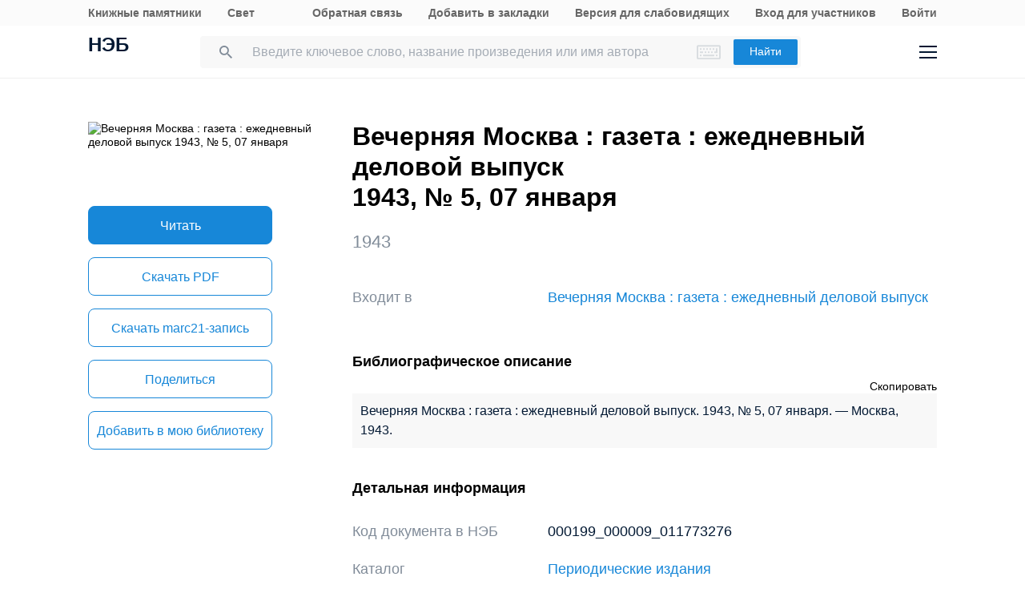

--- FILE ---
content_type: text/html; charset=UTF-8
request_url: https://rusneb.ru/catalog/000199_000009_011773276/
body_size: 18386
content:
<!DOCTYPE html>
<html lang="ru" class="neb4"  prefix="og: http://ogp.me/ns# book: http://ogp.me/ns/book#">
<head>
	<meta charset="UTF-8"/>
	<meta http-equiv="X-UA-Compatible" content="IE=edge"/>
	<meta name="viewport" content="width=device-width, initial-scale=1, maximum-scale=1"/>
	<meta name='copyright' lang='ru' content='Национальная Цифровая Библиотека - НЭБ'/>
	<meta http-equiv="x-dns-prefetch-control" content="on" />
<link rel="dns-prefetch" href="//mc.yandex.ru" />
<link rel="dns-prefetch" href="//bitrix.info" />	<!-- The above 3 meta tags *must* come first in the head; any other head content must come *after* these tags -->
	<title>Вечерняя Москва : газета : ежедневный деловой выпуск 1943, № 5, 07 января (1943) — читать книгу онлайн, скачать бесплатно PDF | НЭБ [000199_000009_011773276]</title>
	<!-- FAVICON -->
	<!-- preload файлов start-->
	<link href="/local/templates/neb/assets/css/min/site.css?1753210999208335" rel='stylesheet'/>
	<link href="/local/templates/neb/assets/css/min/site2.css?176831069814340" rel='stylesheet'/>
	<script src="/local/templates/neb/assets/js/sentry-bundle.js?168686526360324" crossorigin='anonymous'></script>
	<script src="/local/templates/neb/assets/js/sentry.js?1686865263140"></script>

	<link rel="prefetch" href="/local/templates/adaptive/js/face.entry.js" as="script">
<link rel="prefetch" href="/local/templates/adaptive/js/inner.entry.js" as="script">
	<!-- preload файлов end -->
	<link rel="apple-touch-icon" sizes="57x57" href="/local/templates/adaptive/favicon/apple-icon-57x57.png"/>
	<link rel="apple-touch-icon" sizes="60x60" href="/local/templates/adaptive/favicon/apple-icon-60x60.png"/>
	<link rel="apple-touch-icon" sizes="72x72" href="/local/templates/adaptive/favicon/apple-icon-72x72.png"/>
	<link rel="apple-touch-icon" sizes="76x76" href="/local/templates/adaptive/favicon/apple-icon-76x76.png"/>
	<link rel="apple-touch-icon" sizes="114x114" href="/local/templates/adaptive/favicon/apple-icon-114x114.png"/>
	<link rel="apple-touch-icon" sizes="120x120" href="/local/templates/adaptive/favicon/apple-icon-120x120.png"/>
	<link rel="apple-touch-icon" sizes="144x144" href="/local/templates/adaptive/favicon/apple-icon-144x144.png"/>
	<link rel="apple-touch-icon" sizes="152x152" href="/local/templates/adaptive/favicon/apple-icon-152x152.png"/>
	<link rel="apple-touch-icon" sizes="180x180" href="/local/templates/adaptive/favicon/apple-icon-180x180.png"/>
	<link rel="icon" type="image/png" sizes="192x192" href="/local/templates/adaptive/favicon/android-icon-192x192.png"/>
	<link rel="icon" type="image/png" sizes="32x32" href="/local/templates/adaptive/favicon/favicon-32x32.png"/>
	<link rel="icon" type="image/png" sizes="96x96" href="/local/templates/adaptive/favicon/favicon-96x96.png"/>
	<link rel="icon" type="image/png" sizes="16x16" href="/local/templates/adaptive/favicon/favicon-16x16.png"/>
	<link rel="manifest" href="/local/templates/adaptive/favicon/manifest.json"/>
	<meta name="msapplication-config" content="/browserconfig.xml"/>
	<meta name="msapplication-TileImage" content="/local/templates/adaptive/favicon/ms-icon-144x144.png"/>
	<meta name="msapplication-TileColor" content="#ffffff"/>
	<meta name="theme-color" content="#ffffff"/>
	<!-- /FAVICON END -->
	<!-- Yandex.Metrika counter -->
	<script type='text/javascript'>
		(function(m, e, t, r, i, k, a) {
			m[i] = m[i] || function() {
				(m[i].a = m[i].a || []).push(arguments)
			};
			m[i].l = 1 * new Date();
			for (var j = 0; j < document.scripts.length; j++) {
				if (document.scripts[j].src === r) {
					return;
				}
			}
			k = e.createElement(t), a = e.getElementsByTagName(t)[0], k.async = 1, k.src = r, a.parentNode.insertBefore(k, a)
		})
		(window, document, 'script', 'https://mc.yandex.ru/metrika/tag.js', 'ym');

		ym(93374014, 'init', {
			clickmap: true,
			trackLinks: true,
			accurateTrackBounce: true
		});
	</script>
	<noscript>
		<div><img src='https://mc.yandex.ru/watch/93374014' style='position:absolute; left:-9999px;' alt=''/></div>
	</noscript>
    <!-- /Yandex.Metrika counter -->
    <meta name="proculture-verification" content="7bd2d5f8a8f2ac7652dcc7194b88fbe6" />
    <script async src="https://culturaltracking.ru/static/js/spxl.js?pixelId=19" data-pixel-id="19"></script>
	<script async>
		(function(w) {
			if (w.$)
				return;
			var _funcs = [];
			w.$ = function(f) {
				_funcs.push(f);
			};
			w.defer$ = function() {
				while (f = _funcs.shift())
					$(f);
			};
		})(window);
	</script>
			<link href="/local/templates/adaptive/styles/inner.css?167603558346749" rel="stylesheet"/>
			<meta name="user-token" content="">
	<meta name="search-auto-complete-source" content="/local/components/exalead/search.form/ajax/autocomplete.php"/>
	<meta name="bitrix-sessid" content="c88cfea012670cddf6724c1ff275e285">
			<meta name="userstatus" content="unauthorized"/>	<meta http-equiv="Content-Type" content="text/html; charset=UTF-8" />
<meta name="keywords" content=" Вечерняя Москва : газета : ежедневный деловой выпуск 1943, № 5, 07 января  1943  читать книгу онлайн,  Вечерняя Москва : газета : ежедневный деловой выпуск 1943, № 5, 07 января  1943  онлайн,  Вечерняя Москва : газета : ежедневный деловой выпуск 1943, № 5, 07 января  1943    скачать" />
<meta name="description" content="Вечерняя Москва : газета : ежедневный деловой выпуск 1943, № 5, 07 января. (1943). Место хранения оригинала - Российская государственная библиотека (РГБ). Код оцифрованного документа в НЭБ: 000199_000009_011773276" />
<link href="/bitrix/js/main/core/css/core.min.css?16293678242854" type="text/css"  rel="stylesheet" />
<link href="/local/components/exalead/search.page.detail/templates/neb5/style.css?17642461685148" type="text/css"  rel="stylesheet" />
<link href="/local/templates/adaptive/css/library-map.css?16760355829379" type="text/css"  rel="stylesheet" />
<link href="/local/templates/.default/markup/css/card.css?1676035582659" type="text/css"  rel="stylesheet" />
<link href="/local/components/exalead/search.page.detail.volumes/templates/.default/style.css?17636539691343" type="text/css"  rel="stylesheet" />
<link href="/local/components/exalead/books.list/templates/.default/style.css?1766064341128" type="text/css"  rel="stylesheet" />
<script type="text/javascript">if(!window.BX)window.BX={};if(!window.BX.message)window.BX.message=function(mess){if(typeof mess=='object') for(var i in mess) BX.message[i]=mess[i]; return true;};</script>
<script type="text/javascript">(window.BX||top.BX).message({'JS_CORE_LOADING':'Загрузка...','JS_CORE_NO_DATA':'- Нет данных -','JS_CORE_WINDOW_CLOSE':'Закрыть','JS_CORE_WINDOW_EXPAND':'Развернуть','JS_CORE_WINDOW_NARROW':'Свернуть в окно','JS_CORE_WINDOW_SAVE':'Сохранить','JS_CORE_WINDOW_CANCEL':'Отменить','JS_CORE_WINDOW_CONTINUE':'Продолжить','JS_CORE_H':'ч','JS_CORE_M':'м','JS_CORE_S':'с','JSADM_AI_HIDE_EXTRA':'Скрыть лишние','JSADM_AI_ALL_NOTIF':'Показать все','JSADM_AUTH_REQ':'Требуется авторизация!','JS_CORE_WINDOW_AUTH':'Войти','JS_CORE_IMAGE_FULL':'Полный размер'});</script>
<script type="text/javascript">(window.BX||top.BX).message({'LANGUAGE_ID':'ru','FORMAT_DATE':'DD.MM.YYYY','FORMAT_DATETIME':'DD.MM.YYYY HH:MI:SS','COOKIE_PREFIX':'NEB_SM','SERVER_TZ_OFFSET':'10800','SITE_ID':'s1','SITE_DIR':'/','USER_ID':'','SERVER_TIME':'1768669321','USER_TZ_OFFSET':'0','USER_TZ_AUTO':'Y','bitrix_sessid':'c88cfea012670cddf6724c1ff275e285'});</script>


<script type="text/javascript" src="/bitrix/js/main/core/core.min.js?162936782475367"></script>
<script type="text/javascript" src="/bitrix/js/main/core/core_promise.min.js?16293678242478"></script>
<script type="text/javascript" src="/bitrix/js/main/polyfill/promise/js/promise.min.js?16293678242213"></script>
<script type="text/javascript" src="/bitrix/js/main/loadext/loadext.min.js?1629367824717"></script>
<script type="text/javascript" src="/bitrix/js/main/loadext/extension.min.js?16293678241205"></script>
<script type="text/javascript" src="/bitrix/js/main/core/core_ajax.min.js?162936782423666"></script>
<link rel="canonical" href="https://rusneb.ru/catalog/000199_000009_011773276/" />
<script>
				phpsolutions_backtotop_button_opacity='80';
				phpsolutions_backtotop_image_width='44';
				phpsolutions_backtotop_image_height='44';
				phpsolutions_backtotop_selected_image='/bitrix/images/phpsolutions.backtotop/back_to_top.png';
				phpsolutions_backtotop_position ='bottom-right';
				phpsolutions_backtotop_skip = '1000';
				phpsolutions_backtotop_scroll_speed = 'normal';
				phpsolutions_backtotop_position_indent_x = '30';
				phpsolutions_backtotop_position_indent_y = '30'
				</script>



<script type="text/javascript" src="/local/templates/adaptive/js/jquery-1.9.1.min.js?167603558392633"></script>
<script type="text/javascript" src="/local/templates/adaptive/js/neb/book-card.js?16760355833034"></script>
<script type="text/javascript" src="/local/components/exalead/book.parts/templates/expandable-item-5/script.js?16760355801319"></script>
<script type="text/javascript">var _ba = _ba || []; _ba.push(["aid", "46608c10cb97f5d002a46a863515d7f1"]); _ba.push(["host", "rusneb.ru"]); (function() {var ba = document.createElement("script"); ba.type = "text/javascript"; ba.async = true;ba.src = (document.location.protocol == "https:" ? "https://" : "http://") + "bitrix.info/ba.js";var s = document.getElementsByTagName("script")[0];s.parentNode.insertBefore(ba, s);})();</script>


	<meta name='revisit' content='7'/>
	<!-- Open Graph -->
<meta property='og:locale' content='ru_RU' />
<meta property='og:title' content='Вечерняя Москва : газета : ежедневный деловой выпуск 1943, № 5, 07 января' />
<meta property='og:description' content='Вечерняя Москва : газета : ежедневный деловой выпуск 1943, № 5, 07 января. (1943). Место хранения оригинала - Российская государственная библиотека (РГБ). Код оцифрованного документа в НЭБ: 000199_000009_011773276' />
<meta property='og:url' content='https://rusneb.ru/catalog/000199_000009_011773276/' />
<meta property='og:image' content='https://rusneb.ru/local/tools/exalead/thumbnail.php?url=000199_000009_011773276&width=360&height=460' />
<meta property='og:type' content='book' />
<meta property='og:site_name' content='rusneb.ru - Национальная электронная библиотека' />
<meta property='book:release_date' content='1943' />
<meta property='book:tag' content='Периодические издания' />
						<!-- Yandex.Metrika counter -->
			<script type="text/javascript">
		 (function(m, e, t, r, i, k, a) {
			 m[i] = m[i] || function() {
				 (m[i].a = m[i].a || []).push(arguments)
			 };
			 m[i].l = 1 * new Date();
			 k = e.createElement(t), a = e.getElementsByTagName(t)[0], k.async = 1, k.src = r, a.parentNode.insertBefore(k, a)
		 })
		 (window, document, "script", "https://mc.yandex.ru/metrika/tag.js", "ym");

		 var yaParams = {
			 ipAddress: "18.118.227.169"
			 		 };

		 ym(27774831, "init", {
			 clickmap: true,
			 trackLinks: true,
			 accurateTrackBounce: true,
			 webvisor: true,
			 params: window.yaParams || {}
			 		 });
		 ym(93374014, 'init', {});
			</script>
			<noscript>
				<div><img src="https://mc.yandex.ru/watch/27774831?ut=noindex" style="position:absolute; left:-9999px;" alt=""/>
				</div>
			</noscript>
			<noscript>
				<div><img src="https://mc.yandex.ru/watch/93374014?ut=noindex" style="position:absolute; left:-9999px;" alt=""/>
				</div>
			</noscript><!-- /Yandex.Metrika counter -->
	</head>
<body class="">
<div class="wrapper ">
		
	<div class="header-menu">
	<div class="page">
		<div class="header-menu__elem">
			<div class="header-menu__elem_item">
				<a href="https://kp.rusneb.ru/" class="header-menu__link"> Книжные памятники </a> <a
				href="https://svetapp.rusneb.ru/" class="header-menu__link"> Свет </a>
			</div>
			<div class="header-menu__elem_item">
				<a href="/feedback/" class="header-menu__link"> Обратная связь </a> <a href='#'
				onclick="alert('Вы можете добавить эту страницу в закладки, нажав CTRL + D на клавиатуре.');"
				class='header-menu__link'> Добавить в закладки </a> <a href="#" class="header-menu__link"
				data-set-blind> Версия для слабовидящих				</a>
		 		 				<a href='/auth/login2.php' class='header-menu__link'>	Вход для участников	</a>
				<a href="/auth/login.php" class="header-menu__link">
				Войти						</a>          <!-- <a href="/auth/reg.php" class="header__tools_link">
                        Регистрация                    </a> -->
		 			</div>
		</div>
	</div>
</div>
<div class="header-wrap js-header">
	<header class="header">
		<div class="page" style="position: relative; z-index: 3; background: #fff">
			<div class="header__elem">
				<div class="header__elem_item">
					<a href="/" class="header__logo">НЭБ</a>
							</div>
		 <div class="header__elem_item">
    <form
            data-session-id="c88cfea012670cddf6724c1ff275e285"
            action="/search/"
            method="get"
            class="form-head"
    >
        <input
                name="q"
                type="text"
                class="fields js-fields-reset"
                placeholder="Введите ключевое слово, название произведения или имя автора"
                data-autocomplete=""
                data-virtual-keyboard
                data-src="/local/components/exalead/search.form/ajax/suggest.php?sessid=c88cfea012670cddf6724c1ff275e285"
        >
        					<input type='hidden' name='access[]' value="open"/>
        <button type="submit" class="button">
            Найти
        </button>

        <div class="search-form-inp-reset search-form-inp-reset--book js-fields-reset-btn"></div>
    </form>
</div>				<div class="header__elem_item">
					<div class="header__tools">
			 								<div class="header__tools_item">
									<div class="i-search js-search-head">
										<svg width="16" height="16" viewBox="0 0 16 16" fill="none" xmlns="http://www.w3.org/2000/svg">
											<path fill-rule="evenodd" clip-rule="evenodd"
											d="M10.7124 10.0629H11.4351L16 14.6369L14.6369 16L10.0629 11.4351V10.7124L9.81589 10.4563C8.77301 11.3528 7.4191 11.8925 5.94625 11.8925C2.66209 11.8925 0 9.23042 0 5.94625C0 2.66209 2.66209 0 5.94625 0C9.23042 0 11.8925 2.66209 11.8925 5.94625C11.8925 7.4191 11.3528 8.77301 10.4563 9.81589L10.7124 10.0629ZM1.83203 5.94476C1.83203 8.22263 3.67078 10.0614 5.94864 10.0614C8.2265 10.0614 10.0653 8.22263 10.0653 5.94476C10.0653 3.66689 8.2265 1.82812 5.94864 1.82812C3.67078 1.82812 1.83203 3.66689 1.83203 5.94476Z"
											fill="#031933"/>
										</svg>
									</div>
								</div>
			 						<div class="header__tools_item">
							<a href="/auth/login.php?_backUrl=/profile/" class="i-admin">
								<svg width="48" height="48" viewBox="0 0 48 48" fill="none" xmlns="http://www.w3.org/2000/svg">
									<path d="M33 33H15C15 28.2 18.6 27 20.4 27H27.6C31.92 27 33 31 33 33Z" stroke="#031933" stroke-width="2"/>
									<path
									d="M28 20C28 22.2091 26.2091 24 24 24C21.7909 24 20 22.2091 20 20C20 17.7909 21.7909 16 24 16C26.2091 16 28 17.7909 28 20Z"
									stroke="#031933" stroke-width="2"/>
								</svg>
							</a>
						</div>
						<div class="header__tools_item">
							<div class="i-menu js-menu-btn">
								<svg width="22" height="16" viewBox="0 0 22 16" fill="none" xmlns="http://www.w3.org/2000/svg">
									<path d="M0 1H22M0 15H22M0 8H22" stroke="#031933" stroke-width="2"/>
								</svg>
							</div>
						</div>
					</div>
				</div>
			</div>
		</div>
		<div class="menu js-menu">
			<div class="page">
				<div class="menu__elem">
					<div class="menu__elem_item">
						<div class="menu__elem_section">
							<div class="menu__elem_section_item">
								<ul class="menu__ul">
									<li class='menu__li'>
										<b>Каталог</b>
									</li>
									<li>
										<ul class='menu__ul'>
																			<li class='menu__li'>
														<a href='/search/?q=&c[]=3' class='menu__a'>Периодические издания</a>
													</li>
																			<li class='menu__li'>
														<a href='/search/?q=&c[]=14' class='menu__a'>Газеты</a>
													</li>
																			<li class='menu__li'>
														<a href='/search/?q=&c[]=30' class='menu__a'>Диссертации</a>
													</li>
																			<li class='menu__li'>
														<a href='/search/?q=&c[]=31' class='menu__a'>Авторефераты диссертаций</a>
													</li>
																			<li class='menu__li'>
														<a href='/search/?q=&c[]=25' class='menu__a'>Книги</a>
													</li>
																			<li class='menu__li'>
														<a href='/search/?q=&c[]=23' class='menu__a'>Изодокументы</a>
													</li>
																			<li class='menu__li'>
														<a href='/search/?q=&c[]=7' class='menu__a'>Карты</a>
													</li>
																			<li class='menu__li'>
														<a href='/search/?q=&c[]=5' class='menu__a'>Ноты</a>
													</li>
																			<li class='menu__li'>
														<a href='/search/?q=&c[]=15' class='menu__a'>Рукописи</a>
													</li>
																			<li class='menu__li'>
														<a href='/search/?q=&c[]=20' class='menu__a'>Старопечатные книги</a>
													</li>
																			<li class='menu__li'>
														<a href='/search/?q=&c[]=13' class='menu__a'>Детская литература</a>
													</li>
																			<li class='menu__li'>
														<a href='/search/?q=&c[]=4' class='menu__a'>Научная и учебная литература</a>
													</li>
																			<li class='menu__li'>
														<a href='/search/?q=&c[]=22' class='menu__a'>Медиатека</a>
													</li>
																			<li class='menu__li'>
														<a href='/search/?q=&c[]=28' class='menu__a'>Музейные объекты</a>
													</li>
																			<li class='menu__li'>
														<a href='/search/?q=&c[]=8' class='menu__a'>Патентные документы</a>
													</li>
																			<li class='menu__li'>
														<a href='/search/?q=&c[]=32' class='menu__a'>Для слепых и слабовидящих</a>
													</li>
																</ul>
									</li>
								</ul>
							</div>
							<div class="menu__elem_section_item">
								<ul class="menu__ul">
									<li class='menu__li'>
										<b>Тематические коллекции</b>
									</li>
									<li>
										<ul class='menu__ul'>
											<li class='menu__li'>
												<a href='/collections/' class='menu__a'>Коллекции и спецпроекты</a>
											</li>
											<li class='menu__li'>
												<a href='/news/' class='menu__a'>
							Новости												</a>
											</li>
										</ul>
									</li>
									<li class='menu__li'>
										<b>Пользователям</b>
									</li>
									<li>
										<ul class='menu__ul'>
											<li class='menu__li'>
												<a href='/workplaces/' class='menu__a'>
							Электронные читальные залы												</a>
											</li>
											<li class='menu__li'>
												<a href='/feedback/' class='menu__a'>
							Обратная связь												</a>
											</li>
											<li class='menu__li'>
												<a href='/faq/' class='menu__a'>
							Вопросы и ответы												</a>
											</li>
										</ul>
									</li>
								</ul>
							</div>
							<div class='menu__elem_section_item'>
								<ul class='menu__ul'>
									<li class='menu__li'>
										<b> Библиотекам</b>
									</li>
									<li>
										<ul class='menu__ul'>
											<li class='menu__li'>
												<a href='/for-libraries/' class='menu__a'>
							Информация для библиотек												</a>
											</li>
										</ul>
									</li>
									<li class='menu__li'>
										<b>Информация о системе</b>
									</li>
									<li>
										<ul class='menu__ul'>
											<li class='menu__li'>
												<a href='/about/' class='menu__a'>О проекте</a>
											</li>
											<li class='menu__li'>
												<a href='/funds/' class='menu__a'>Фонды</a>
											</li>
											<li class='menu__li'>
												<a href='/for-libraries/legal-information/' class='menu__a'>Правовая информация</a>
											</li>
											<li class='menu__li'>
												<a href='/user-agreement/' class='menu__a'>Пользовательское соглашение</a>
											</li>
										</ul>
									</li>
									<li class='menu__li'>
										<a href='https://www.rsl.ru/ru/about/documents/privacy-policy'
										class='menu__a' target='_blank' rel='nofollow noopener'>Политика в отношении использования персональных данных</a>
									</li>
								</ul>
							</div>
							<div class="menu__elem_section_item header-menu--ourproducts">
								<div class="menu__title">
					Наши продукты								</div>
								<div class="menu__ul">
									<li class="menu__li">
										<a target="_blank" href="https://kp.rusneb.ru/" class="menu__a">
						Книжные памятники										</a>
									</li>
									<li class="menu__li">
										<a target="_blank" href="https://svetapp.rusneb.ru/" class="menu__a">
						Свет										</a>
									</li>
								</div>
							</div>
							<div class="menu__elem_section_item menu__elem_section_item--social">
								<div class="menu__title">
					Мы в соцсетях								</div>
								<div class="menu__social">
									<a href="https://vk.com/nationalelibrary" target="_blank" class="menu__social_item menu__social_item--vk"></a>
									<a href="https://zen.yandex.ru/neb" target="_blank" class="menu__social_item menu__social_item--zen"></a> <a
									href="#" target="_blank" class="menu__social_item menu__social_item--tw"></a> <a href="#" target="_blank"
									class="menu__social_item menu__social_item--od"></a>
								</div>
							</div>
						</div>
					</div>
				</div>
			</div>
		</div>
		<a href="/blind/" class="blind-hidden">
		Версия для слепых		</a>
	</header>
</div>
<aside class="neb4-aside" data-aside>
	<div class="neb4-aside__wrapper" data-aside-wrapper>
		<a href="#" class="neb4-aside__back" data-aside-toggler></a>
	 				<nav class="neb4-aside__menu">
										<a class="neb4-aside__menu__item" title="Пользователям"
							href="/help/">Пользователям</a>
										<a class="neb4-aside__menu__item" title="Библиотекам"
							href="/for-libraries/">Библиотекам</a>
										<a class="neb4-aside__menu__item" title="Подборки"
							href="/collections/">Подборки</a>
										<a class="neb4-aside__menu__item" title=""
							href=""></a>
							</nav>
	 	</div>
	<div class="neb4-aside__lovis nal" data-aside-lovis>
		<!--a class="neb4-aside__lovis__back" data-set-blind></a-->
	</div>
</aside>
<div data-aside-toggler class="neb4-aside_backdrop"></div>

	
	
		
<section class="cards" itemscope itemtype="http://schema.org/Book">
	<div class="page">
		<div class="cards__elem">
			<div class="cards__elem_left">
				<div class="cards__album_short">
					<img src="/local/tools/exalead/thumbnail.php?url=000199_000009_011773276&width=360&height=460" alt="Вечерняя Москва : газета : ежедневный деловой выпуск 1943, № 5, 07 января"
					title="Вечерняя Москва : газета : ежедневный деловой выпуск 1943, № 5, 07 января" itemprop="image"/>
				</div>
				<div class="cards__phone_head desktop-hide">
					<div>
			 						<div class="title">
				Вечерняя Москва : газета : ежедневный деловой выпуск<br>1943, № 5, 07 января						</div>
					</div>
				</div>
				<div class='desktop-hide width_100'>
						<div class='cards-info__title top_20 color_gray'><span>1943</span>			</div>
						</div>
				<div class="cards__button-group phone-hide">
					<div class="cards__button-group_item">
			 								<a onclick="ym(27774831, 'reachGoal', 'read-object');return true;" href="javascript:void(0);" class="button button--full button--h52 search-result__content-main-read-button boockard-read-button
                                                                    search-result__content-main-read-button__read
                                                                                                "
																					data-link="000199_000009_011773276"
																	data-options="{&quot;title&quot;:&quot;\u0412\u0435\u0447\u0435\u0440\u043d\u044f\u044f \u041c\u043e\u0441\u043a\u0432\u0430 : \u0433\u0430\u0437\u0435\u0442\u0430 : \u0435\u0436\u0435\u0434\u043d\u0435\u0432\u043d\u044b\u0439 \u0434\u0435\u043b\u043e\u0432\u043e\u0439 \u0432\u044b\u043f\u0443\u0441\u043a 1943, \u2116 5, 07 \u044f\u043d\u0432\u0430\u0440\u044f&quot;,&quot;author&quot;:&quot;&quot;,&quot;page&quot;:1}"         data-server-error="Ошибка сервера. Пожалуйста, повторите запрос"
													title="Читать">
											Читать								</a>
			 					</div>
												<div class="cards__button-group_item">
										<div class="search_result-getblock srg" data-multimedia-widget
										data-need-auth='false'
										data-resources='["pdf"]'
										data-dlbook-id="000199_000009_011773276" data-dl-title="Загрузить"
										data-edition-options="{&quot;title&quot;:&quot;\u0412\u0435\u0447\u0435\u0440\u043d\u044f\u044f \u041c\u043e\u0441\u043a\u0432\u0430 : \u0433\u0430\u0437\u0435\u0442\u0430 : \u0435\u0436\u0435\u0434\u043d\u0435\u0432\u043d\u044b\u0439 \u0434\u0435\u043b\u043e\u0432\u043e\u0439 \u0432\u044b\u043f\u0443\u0441\u043a 1943, \u2116 5, 07 \u044f\u043d\u0432\u0430\u0440\u044f&quot;,&quot;author&quot;:&quot;&quot;,&quot;new_viewer&quot;:true}">
																															<a href="#" hidden class="button button--full button--empty button--h52 srg-item srg-download"
													data-download-dialog> Скачать </a>
																						<a onclick="ym(27774831, 'reachGoal', 'download-object-rusneb');return true;" href="/local/tools/exalead/getFiles.php?book_id=000199_000009_011773276&name=000199_000009_011773276-Вечерняя Москва : газета : ежедневный деловой выпуск 1943, № 5, 07 января&doc_type=pdf"
															class="button button--full button--empty button--h52"> Скачать&nbsp;<span
																style="text-transform: uppercase;">pdf</span> </a>
																	</div>
									</div>
														<div class="cards__button-group_item button--marc">
								<a href="/local/components/exalead/search.page.detail/ajax/marcExport.php?book_id=000199_000009_011773276"
								class="button button--full button--empty button--h52"> Скачать
					marc21-запись</a>
							</div>
								<div class="cards__button-group_item">
						<a href="#share" onclick="setqr('c1437fd27de36c8291bc043285cd84e4','https://rusneb.ru/catalog/000199_000009_011773276/                                                  ');"
						data-clipboard-text="https://rusneb.ru/catalog/000199_000009_011773276/"
						class="button button--full button--empty button--h52 js-share-btn" data-toggle="modal"
						data-target="#share"> Поделиться </a>
					</div>
										<div class="cards__button-group_item">
								<a href="#fav_login" class="button button--full button--empty button--h52 js-share-btn favorite-book"
								data-collection="" data-toggle="modal" data-target="#fav_login"> Добавить в мою библиотеку</a>
							</div>
										</div>
			</div>
			<div class="cards__elem_right">
		 				<div class="title--work  phone-hide">
								<h1 class="title phone-hide title--h2">Вечерняя Москва : газета : ежедневный деловой выпуск<br>1943, № 5, 07 января</h1>
				</div>
		 				<div class="cards__button-group_phone desktop-hide">
										<a onclick="ym(27774831, 'reachGoal', 'read-object');return true;" href="javascript:void(0);" class="button button--full button--h52 search-result__content-main-read-button boockard-read-button
                                          search-result__content-main-read-button__read
                                                                                                "
				 										data-link="000199_000009_011773276"
					 										data-options="{&quot;title&quot;:&quot;\u0412\u0435\u0447\u0435\u0440\u043d\u044f\u044f \u041c\u043e\u0441\u043a\u0432\u0430 : \u0433\u0430\u0437\u0435\u0442\u0430 : \u0435\u0436\u0435\u0434\u043d\u0435\u0432\u043d\u044b\u0439 \u0434\u0435\u043b\u043e\u0432\u043e\u0439 \u0432\u044b\u043f\u0443\u0441\u043a 1943, \u2116 5, 07 \u044f\u043d\u0432\u0430\u0440\u044f&quot;,&quot;author&quot;:&quot;&quot;,&quot;page&quot;:1}"        data-server-error="Ошибка сервера. Пожалуйста, повторите запрос"
				 							title="Читать">
				 					 Читать							</a>
								<div class="cards__button-group_phone_tools">
						<div class="cards__button-group_phone_tools_button js-card-menu-phone-btn"></div>
						<div class="cards__button-group_phone_tools_content js-card-menu-phone">
															<div class="search_result-getblock srg" data-multimedia-widget
											data-need-auth='false'
											data-resources='["pdf"]'
											data-dlbook-id="000199_000009_011773276" data-dl-title="Загрузить"
											data-edition-options="{&quot;title&quot;:&quot;\u0412\u0435\u0447\u0435\u0440\u043d\u044f\u044f \u041c\u043e\u0441\u043a\u0432\u0430 : \u0433\u0430\u0437\u0435\u0442\u0430 : \u0435\u0436\u0435\u0434\u043d\u0435\u0432\u043d\u044b\u0439 \u0434\u0435\u043b\u043e\u0432\u043e\u0439 \u0432\u044b\u043f\u0443\u0441\u043a 1943, \u2116 5, 07 \u044f\u043d\u0432\u0430\u0440\u044f&quot;,&quot;author&quot;:&quot;&quot;,&quot;new_viewer&quot;:true}">
						 						 						 														<a href="#" hidden class="button button--full button--empty button--h52 srg-item srg-download"
														data-download-dialog> Скачать </a>
							 																<a onclick="ym(27774831, 'reachGoal', 'download-object-rusneb');return true;" href="/local/tools/exalead/getFiles.php?book_id=000199_000009_011773276&name=Вечерняя Москва : газета : ежедневный деловой выпуск 1943, № 5, 07 января&doc_type=pdf"
																class="button button--full button--empty button--h52"> Скачать&nbsp;<span
																	style="text-transform: uppercase;">pdf</span> </a>
							 											</div>
					
													<a href="/local/components/exalead/search.page.detail/ajax/marcExport
								.php?book_id=000199_000009_011773276"
									class="button button--full button--empty button--h52">Скачать marc21										-запись</a>
											<a href="#share"
							data-clipboard-text="https://rusneb.ru/catalog/000199_000009_011773276/"
							class="button button--full button--empty button--h52 js-share-btn" data-toggle="modal"
							data-target="#share"> Поделиться </a>
													<a href="#fav_login"
									class="button button--full button--empty button--h52 avorite-book js-share-btn favorite-book"
									data-collection="" data-toggle="modal" data-target="#fav_login"> Добавить в мою библиотеку </a>
														</div>
					</div>
				</div>
		 				<div class="phone-hide">
						<div class='cards-info__title top_20 color_gray'><span>1943</span>			</div>
						</div>
		 		 						<div class="cards__helper cards__helper--secondary hidden"></div>
		 		 						<div class="cards-table__row cards-table__row_vhodit">
							<div class="cards-table__left">Входит в</div>
							<div class="cards-table__right">
								<a itemprop="isPartOf" target="_blank" href="/catalog/000199_000009_004629875/">
					Вечерняя Москва : газета : ежедневный деловой выпуск								</a>
							</div>
						</div>
		 
		 		 		 		 		 		 		 						<div class='cards-section top_56'>
							<h2 class='title title--smalls'>
				 Библиографическое описание							</h2>
							<div class="cards-table top_12">
								<div style="text-align: right">
						<span class='' style="cursor: pointer ;"
						onclick="copyToClipboard(document.getElementById('toClipBoard').innerHTML)">Скопировать</span>
								</div>
								<div class='span_biblio' id="toClipBoard">
					 Вечерняя Москва : газета : ежедневный деловой выпуск. 1943, № 5, 07 января. — Москва, 1943.								</div>
							</div>
						</div>
			 						<div class="cards-section">
							<h2 class="title title--smalls">
				 Детальная информация							</h2>
							<div class="cards-table">
								<div class='cards-table__row'>
									<div class='cards-table__left'>
					 Код документа в НЭБ									</div>
									<div class='cards-table__right'>
					 000199_000009_011773276									</div>
								</div>
				 										<div class='cards-table__row'>
											<div class='cards-table__left'>
						 Каталог											</div>
											<div class='cards-table__right'>
						 <a
																href="/search/?q=&c[]=3&access[]=open">Периодические издания</a>
																<br>
								 <a
																href="/search/?q=&c[]=14&access[]=open">Газеты</a>
																<br>
								 											</div>
										</div>
				 				 										<div class='cards-table__row'>
											<div class='cards-table__left'>
						 Коллекции											</div>
											<div class='cards-table__right'>
						 														<a href="/collections/2162_vechernyaya_moskva_za_1943_god/">"Вечерняя Москва" за 1943 год</a><br>
							 											</div>
										</div>
				 				 				 				 
				 
				 								<div class='cards-table__row'>
									<div class='cards-table__left'>
					 Заглавие									</div>
									<div class='cards-table__right'>
					  Вечерняя Москва : газета : ежедневный деловой выпуск 1943, № 5, 07 января 									</div>
								</div>
				 <!--
										<div class='cards-table__row'>
											<div class='cards-table__left'>
						 											</div>
											<div class='cards-table__right'>
						 											</div>
										</div>
				 -->				 
				 
				 
				 
				 
				 
				 										<div class="cards-table__row">
											<div class="cards-table__left">
						 Год издания											</div>
											<div class="cards-table__right">
						 1943											</div>
										</div>
					 
				 
				 
				 
				 
				 
				 
				 
				 
				 
				 
				 
				 
				 
				 
				 
				 										<div class="cards-table__row">
											<div class="cards-table__left">Библиотека</div>
											<div class="cards-table__right">
												<div class="cards-table__right_box">
																						<a target="_blank"
															href="/library/the-russian-state-library/funds/">Российская государственная библиотека (РГБ)</a>
																				</div>
												<div class="cards-table__right_link">
													<span>Еще</span> <span style="display: none;">Свернуть</span>
												</div>
											</div>
										</div>
				 
				 							</div>
						</div>
		 		 
		 
		 						<meta itemprop="description"
						content="Вечерняя Москва : газета : ежедневный деловой выпуск 1943, № 5, 07 января. (1943)."/>
		 
		 		 				<script src="//api-maps.yandex.ru/2.0-stable/?load=package.full&amp;lang=ru-RU"
				type="text/javascript"></script>
		 		 				<div class="additional-expandable cards-section" data-list-expandable>
												<div class="maps">
										<div class="maps__title link-nearest-library">
						Место хранения оригинала документа на карте										</div>
										<div class="maps__box library-map">
											<div class="ymap" id="ymap" data-zoom="10" data-path="/library/?book_idparent2=000199_000009_011773276&json=Y"
											data-show-nearly="1"></div>
											<span class="marker_lib hidden" hidden>
                                        <a href="#" class="b-elar_name_txt"></a><br/>
                                        <span class="b-elar_status"></span><br/>
                                        <span class="b-map_elar_info">
                                            <span class="b-map_elar_infoitem addr"><span>Адрес:</span></span><br/>
                                            <span class="b-map_elar_infoitem graf"><span>График работы:</span></span>
                                        </span>
                                        <span class="b-mapcard_act clearfix">
                                            <span class="right neb b-mapcard_status">Участник</span>
                                            <a href="#" class="button_mode">перейти в библиотеку</a>
                                        </span>
                                    </span>
										</div>
									</div>
										<script>
			 $(function() {
				 $(".link-nearest-library").on("click", function() {
					 $(this).toggleClass("active");
					 if ($(this).hasClass("active")) {
						 $(this).next().slideDown();
					 } else {
						 $(this).next().slideUp();
					 }
				 });
				 $(".show-hide-box-header").on("click", function() {
					 $(this).toggleClass("active");
					 if ($(this).hasClass("active")) {
						 $(this).next().slideDown();
					 } else {
						 $(this).next().slideUp();
					 }
				 });
				 $(".cards-table__right").on("click", function() {
					 $(this).toggleClass("active");
					 $(this)
					 .children(".cards-table__right_link")
					 .children("span").toggle()
				 })
				 $(".cards-table__right").each(function(i, e) {
					 if ($(e).innerHeight() > 90) {
						 $(e).children(".cards-table__right_link").show();
					 } else {
						 $(e).children(".cards-table__right_link").hide();
					 }
				 })
			 });
					</script>
							</div>
		 		 		 <script type="text/javascript">if (window.location.hash != '' && window.location.hash != '#') top.BX.ajax.history.checkRedirectStart('bxajaxid', '4f42ff273550e39f4cd2b4c11780de7e')</script><div id="comp_4f42ff273550e39f4cd2b4c11780de7e"><div class="cards-section cards-section--full">
		<div class='show-hide-peri-year-area'>
	 	</div>
	</div>
<div>
	<div class='title title--smalls peri-title'>
	 Другие выпуски издания "Вечерняя Москва : газета : ежедневный деловой выпуск" за
			 1943 год:
		 	</div>
	<div class="cards-results cards-results--border">
	 	<div class="search-list__item search-result__content-list-kind relative display_block">
		<div style='display:flex; padding-left: 0px;' class="search-list__item_column">
			<div class='list-picture search-list__photo width_unset'>
				<a href="/catalog/000199_000009_011773253/" style='position:relative;' class='search-list__photo_one
													search-list__photo_bigger'> <img src="/local/tools/exalead/thumbnail.php?url=000199_000009_011773253" style='height:auto; max-height:unset;'
					alt="Вечерняя Москва : газета : ежедневный деловой выпуск 1943, № 1, 01 января"> </a>
			</div>
			<div class='list-data'>				<div class='list-pad-bot-10'>
					<a href="/catalog/000199_000009_011773253/" class="pad0 search-list__item_link search-list__item_authorlink max_height_unset">
						<span>Вечерняя Москва : газета : ежедневный деловой выпуск 1943, № 1, 01 января</span> </a>
				</div>
		 		 						<div class='list-pad-bot-10 search-list__item_library'>
										Доступ: <span class='access_color' ; style="color:
					#00ad00">⬤</span>свободный				</div>
			</div>
		</div>
		<div class='search-list__item_reader search-result__content-main open_bottom'>
			<a class='search-result__content-main-read-button search-result__content-main-read-button__read' style='opacity: 1;'
			href="/catalog/000199_000009_011773253/"> Подробнее</a>
		</div>
	</div>
		<div class="search-list__item search-result__content-list-kind relative display_block">
		<div style='display:flex; padding-left: 0px;' class="search-list__item_column">
			<div class='list-picture search-list__photo width_unset'>
				<a href="/catalog/000199_000009_011773258/" style='position:relative;' class='search-list__photo_one
													search-list__photo_bigger'> <img src="/local/tools/exalead/thumbnail.php?url=000199_000009_011773258" style='height:auto; max-height:unset;'
					alt="Вечерняя Москва : газета : ежедневный деловой выпуск 1943, № 2, 03 января"> </a>
			</div>
			<div class='list-data'>				<div class='list-pad-bot-10'>
					<a href="/catalog/000199_000009_011773258/" class="pad0 search-list__item_link search-list__item_authorlink max_height_unset">
						<span>Вечерняя Москва : газета : ежедневный деловой выпуск 1943, № 2, 03 января</span> </a>
				</div>
		 		 						<div class='list-pad-bot-10 search-list__item_library'>
										Доступ: <span class='access_color' ; style="color:
					#00ad00">⬤</span>свободный				</div>
			</div>
		</div>
		<div class='search-list__item_reader search-result__content-main open_bottom'>
			<a class='search-result__content-main-read-button search-result__content-main-read-button__read' style='opacity: 1;'
			href="/catalog/000199_000009_011773258/"> Подробнее</a>
		</div>
	</div>
		<div class="search-list__item search-result__content-list-kind relative display_block">
		<div style='display:flex; padding-left: 0px;' class="search-list__item_column">
			<div class='list-picture search-list__photo width_unset'>
				<a href="/catalog/000199_000009_011773265/" style='position:relative;' class='search-list__photo_one
													search-list__photo_bigger'> <img src="/local/tools/exalead/thumbnail.php?url=000199_000009_011773265" style='height:auto; max-height:unset;'
					alt="Вечерняя Москва : газета : ежедневный деловой выпуск 1943, № 3, 05 января"> </a>
			</div>
			<div class='list-data'>				<div class='list-pad-bot-10'>
					<a href="/catalog/000199_000009_011773265/" class="pad0 search-list__item_link search-list__item_authorlink max_height_unset">
						<span>Вечерняя Москва : газета : ежедневный деловой выпуск 1943, № 3, 05 января</span> </a>
				</div>
		 		 						<div class='list-pad-bot-10 search-list__item_library'>
										Доступ: <span class='access_color' ; style="color:
					#00ad00">⬤</span>свободный				</div>
			</div>
		</div>
		<div class='search-list__item_reader search-result__content-main open_bottom'>
			<a class='search-result__content-main-read-button search-result__content-main-read-button__read' style='opacity: 1;'
			href="/catalog/000199_000009_011773265/"> Подробнее</a>
		</div>
	</div>
		<div class="search-list__item search-result__content-list-kind relative display_block">
		<div style='display:flex; padding-left: 0px;' class="search-list__item_column">
			<div class='list-picture search-list__photo width_unset'>
				<a href="/catalog/000199_000009_011773273/" style='position:relative;' class='search-list__photo_one
													search-list__photo_bigger'> <img src="/local/tools/exalead/thumbnail.php?url=000199_000009_011773273" style='height:auto; max-height:unset;'
					alt="Вечерняя Москва : газета : ежедневный деловой выпуск 1943, № 4, 06 января"> </a>
			</div>
			<div class='list-data'>				<div class='list-pad-bot-10'>
					<a href="/catalog/000199_000009_011773273/" class="pad0 search-list__item_link search-list__item_authorlink max_height_unset">
						<span>Вечерняя Москва : газета : ежедневный деловой выпуск 1943, № 4, 06 января</span> </a>
				</div>
		 		 						<div class='list-pad-bot-10 search-list__item_library'>
										Доступ: <span class='access_color' ; style="color:
					#00ad00">⬤</span>свободный				</div>
			</div>
		</div>
		<div class='search-list__item_reader search-result__content-main open_bottom'>
			<a class='search-result__content-main-read-button search-result__content-main-read-button__read' style='opacity: 1;'
			href="/catalog/000199_000009_011773273/"> Подробнее</a>
		</div>
	</div>
		<div class="search-list__item search-result__content-list-kind relative display_block">
		<div style='display:flex; padding-left: 0px;' class="search-list__item_column">
			<div class='list-picture search-list__photo width_unset'>
				<a href="/catalog/000199_000009_011773276/" onclick="BX.ajax.insertToNode('/catalog/000199_000009_011773276/?bxajaxid=4f42ff273550e39f4cd2b4c11780de7e', 'comp_4f42ff273550e39f4cd2b4c11780de7e'); return false;"  style='position:relative;' class='search-list__photo_one
													search-list__photo_bigger' > <img src="/local/tools/exalead/thumbnail.php?url=000199_000009_011773276" style='height:auto; max-height:unset;'
					alt="Вечерняя Москва : газета : ежедневный деловой выпуск 1943, № 5, 07 января"> </a>
			</div>
			<div class='list-data'>				<div class='list-pad-bot-10'>
					<a href="/catalog/000199_000009_011773276/" onclick="BX.ajax.insertToNode('/catalog/000199_000009_011773276/?bxajaxid=4f42ff273550e39f4cd2b4c11780de7e', 'comp_4f42ff273550e39f4cd2b4c11780de7e'); return false;"  class="pad0 search-list__item_link search-list__item_authorlink max_height_unset" >
						<span>Вечерняя Москва : газета : ежедневный деловой выпуск 1943, № 5, 07 января</span> </a>
				</div>
		 		 						<div class='list-pad-bot-10 search-list__item_library'>
										Доступ: <span class='access_color' ; style="color:
					#00ad00">⬤</span>свободный				</div>
			</div>
		</div>
		<div class='search-list__item_reader search-result__content-main open_bottom'>
			<a href="/catalog/000199_000009_011773276/" onclick="BX.ajax.insertToNode('/catalog/000199_000009_011773276/?bxajaxid=4f42ff273550e39f4cd2b4c11780de7e', 'comp_4f42ff273550e39f4cd2b4c11780de7e'); return false;"  class='search-result__content-main-read-button search-result__content-main-read-button__read' style='opacity: 1;' > Подробнее</a>
		</div>
	</div>
		<div class="search-list__item search-result__content-list-kind relative display_block">
		<div style='display:flex; padding-left: 0px;' class="search-list__item_column">
			<div class='list-picture search-list__photo width_unset'>
				<a href="/catalog/000199_000009_011773281/" style='position:relative;' class='search-list__photo_one
													search-list__photo_bigger'> <img src="/local/tools/exalead/thumbnail.php?url=000199_000009_011773281" style='height:auto; max-height:unset;'
					alt="Вечерняя Москва : газета : ежедневный деловой выпуск 1943, № 6, 08 января"> </a>
			</div>
			<div class='list-data'>				<div class='list-pad-bot-10'>
					<a href="/catalog/000199_000009_011773281/" class="pad0 search-list__item_link search-list__item_authorlink max_height_unset">
						<span>Вечерняя Москва : газета : ежедневный деловой выпуск 1943, № 6, 08 января</span> </a>
				</div>
		 		 						<div class='list-pad-bot-10 search-list__item_library'>
										Доступ: <span class='access_color' ; style="color:
					#00ad00">⬤</span>свободный				</div>
			</div>
		</div>
		<div class='search-list__item_reader search-result__content-main open_bottom'>
			<a class='search-result__content-main-read-button search-result__content-main-read-button__read' style='opacity: 1;'
			href="/catalog/000199_000009_011773281/"> Подробнее</a>
		</div>
	</div>
		<div class="search-list__item search-result__content-list-kind relative display_block">
		<div style='display:flex; padding-left: 0px;' class="search-list__item_column">
			<div class='list-picture search-list__photo width_unset'>
				<a href="/catalog/000199_000009_011773284/" style='position:relative;' class='search-list__photo_one
													search-list__photo_bigger'> <img src="/local/tools/exalead/thumbnail.php?url=000199_000009_011773284" style='height:auto; max-height:unset;'
					alt="Вечерняя Москва : газета : ежедневный деловой выпуск 1943, № 7, 09 января"> </a>
			</div>
			<div class='list-data'>				<div class='list-pad-bot-10'>
					<a href="/catalog/000199_000009_011773284/" class="pad0 search-list__item_link search-list__item_authorlink max_height_unset">
						<span>Вечерняя Москва : газета : ежедневный деловой выпуск 1943, № 7, 09 января</span> </a>
				</div>
		 		 						<div class='list-pad-bot-10 search-list__item_library'>
										Доступ: <span class='access_color' ; style="color:
					#00ad00">⬤</span>свободный				</div>
			</div>
		</div>
		<div class='search-list__item_reader search-result__content-main open_bottom'>
			<a class='search-result__content-main-read-button search-result__content-main-read-button__read' style='opacity: 1;'
			href="/catalog/000199_000009_011773284/"> Подробнее</a>
		</div>
	</div>
		<div class="search-list__item search-result__content-list-kind relative display_block">
		<div style='display:flex; padding-left: 0px;' class="search-list__item_column">
			<div class='list-picture search-list__photo width_unset'>
				<a href="/catalog/000199_000009_011773287/" style='position:relative;' class='search-list__photo_one
													search-list__photo_bigger'> <img src="/local/tools/exalead/thumbnail.php?url=000199_000009_011773287" style='height:auto; max-height:unset;'
					alt="Вечерняя Москва : газета : ежедневный деловой выпуск 1943, № 8, 11 января"> </a>
			</div>
			<div class='list-data'>				<div class='list-pad-bot-10'>
					<a href="/catalog/000199_000009_011773287/" class="pad0 search-list__item_link search-list__item_authorlink max_height_unset">
						<span>Вечерняя Москва : газета : ежедневный деловой выпуск 1943, № 8, 11 января</span> </a>
				</div>
		 		 						<div class='list-pad-bot-10 search-list__item_library'>
										Доступ: <span class='access_color' ; style="color:
					#00ad00">⬤</span>свободный				</div>
			</div>
		</div>
		<div class='search-list__item_reader search-result__content-main open_bottom'>
			<a class='search-result__content-main-read-button search-result__content-main-read-button__read' style='opacity: 1;'
			href="/catalog/000199_000009_011773287/"> Подробнее</a>
		</div>
	</div>
		<div class="search-list__item search-result__content-list-kind relative display_block">
		<div style='display:flex; padding-left: 0px;' class="search-list__item_column">
			<div class='list-picture search-list__photo width_unset'>
				<a href="/catalog/000199_000009_011773291/" style='position:relative;' class='search-list__photo_one
													search-list__photo_bigger'> <img src="/local/tools/exalead/thumbnail.php?url=000199_000009_011773291" style='height:auto; max-height:unset;'
					alt="Вечерняя Москва : газета : ежедневный деловой выпуск 1943, № 9, 12 января"> </a>
			</div>
			<div class='list-data'>				<div class='list-pad-bot-10'>
					<a href="/catalog/000199_000009_011773291/" class="pad0 search-list__item_link search-list__item_authorlink max_height_unset">
						<span>Вечерняя Москва : газета : ежедневный деловой выпуск 1943, № 9, 12 января</span> </a>
				</div>
		 		 						<div class='list-pad-bot-10 search-list__item_library'>
										Доступ: <span class='access_color' ; style="color:
					#00ad00">⬤</span>свободный				</div>
			</div>
		</div>
		<div class='search-list__item_reader search-result__content-main open_bottom'>
			<a class='search-result__content-main-read-button search-result__content-main-read-button__read' style='opacity: 1;'
			href="/catalog/000199_000009_011773291/"> Подробнее</a>
		</div>
	</div>
		<div class="search-list__item--last search-result__content-list-kind relative display_block">
		<div style='display:flex; padding-left: 0px;' class="search-list__item_column">
			<div class='list-picture search-list__photo width_unset'>
				<a href="/catalog/000199_000009_011773296/" style='position:relative;' class='search-list__photo_one
													search-list__photo_bigger'> <img src="/local/tools/exalead/thumbnail.php?url=000199_000009_011773296" style='height:auto; max-height:unset;'
					alt="Вечерняя Москва : газета : ежедневный деловой выпуск 1943, № 10, 13 января"> </a>
			</div>
			<div class='list-data'>				<div class='list-pad-bot-10'>
					<a href="/catalog/000199_000009_011773296/" class="pad0 search-list__item_link search-list__item_authorlink max_height_unset">
						<span>Вечерняя Москва : газета : ежедневный деловой выпуск 1943, № 10, 13 января</span> </a>
				</div>
		 		 						<div class='list-pad-bot-10 search-list__item_library'>
										Доступ: <span class='access_color' ; style="color:
					#00ad00">⬤</span>свободный				</div>
			</div>
		</div>
		<div class='search-list__item_reader search-result__content-main open_bottom'>
			<a class='search-result__content-main-read-button search-result__content-main-read-button__read' style='opacity: 1;'
			href="/catalog/000199_000009_011773296/"> Подробнее</a>
		</div>
	</div>
			</div>
		<script>
		$('.show-hide-peri-year-open').on('click', function() {
			$('.show-hide-peri-year-open').toggleClass('peri_active');
			$('.show-hide-peri-year-close').toggleClass('peri_active');
			$('.show-hide-peri-year-area').slideUp();
		});
		$('.show-hide-peri-year-close').on('click', function() {
			$('.show-hide-peri-year-open').toggleClass('peri_active');
			$('.show-hide-peri-year-close').toggleClass('peri_active');
			$('.show-hide-peri-year-area').slideDown();
		});
		</script>
	 <ul class="pagination">

            <li class="pagination__li pagination__li--prev">
            <a href="#" class="pagination__a">
                <svg width="20" height="20" viewBox="0 0 20 20" fill="none" xmlns="http://www.w3.org/2000/svg">
                    <path d="M2 10L20 10M2 10L11 1M2 10L11 19" stroke-width="1.5"></path>
                </svg>
                Предыдущая            </a>
        </li>
    
						<li class="pagination__li active">1</li>
							            <li class="pagination__li"><a href="/catalog/000199_000009_011773276/?volumes=page-2" onclick="BX.ajax.insertToNode('/catalog/000199_000009_011773276/?volumes=page-2&amp;bxajaxid=4f42ff273550e39f4cd2b4c11780de7e', 'comp_4f42ff273550e39f4cd2b4c11780de7e'); return false;"  class="pagination__a" >2</a></li>
							            <li class="pagination__li"><a href="/catalog/000199_000009_011773276/?volumes=page-3" onclick="BX.ajax.insertToNode('/catalog/000199_000009_011773276/?volumes=page-3&amp;bxajaxid=4f42ff273550e39f4cd2b4c11780de7e', 'comp_4f42ff273550e39f4cd2b4c11780de7e'); return false;"  class="pagination__a" >3</a></li>
							            <li class="pagination__li"><a href="/catalog/000199_000009_011773276/?volumes=page-4" onclick="BX.ajax.insertToNode('/catalog/000199_000009_011773276/?volumes=page-4&amp;bxajaxid=4f42ff273550e39f4cd2b4c11780de7e', 'comp_4f42ff273550e39f4cd2b4c11780de7e'); return false;"  class="pagination__a" >4</a></li>
							            <li class="pagination__li"><a href="/catalog/000199_000009_011773276/?volumes=page-5" onclick="BX.ajax.insertToNode('/catalog/000199_000009_011773276/?volumes=page-5&amp;bxajaxid=4f42ff273550e39f4cd2b4c11780de7e', 'comp_4f42ff273550e39f4cd2b4c11780de7e'); return false;"  class="pagination__a" >5</a></li>
					
	        <li class="pagination__li pagination__li--next">
            <a href="/catalog/000199_000009_011773276/?volumes=page-2" onclick="BX.ajax.insertToNode('/catalog/000199_000009_011773276/?volumes=page-2&amp;bxajaxid=4f42ff273550e39f4cd2b4c11780de7e', 'comp_4f42ff273550e39f4cd2b4c11780de7e'); return false;"  class="pagination__a" >
                <svg width="20" height="20" viewBox="0 0 20 20" fill="none" xmlns="http://www.w3.org/2000/svg">
                    <path d="M2 10L20 10M2 10L11 1M2 10L11 19" stroke-width="1.5"/>
                </svg>
                Следующая            </a>
        </li>
	

</ul>
	</div>
</div><script type="text/javascript">if (top.BX.ajax.history.bHashCollision) top.BX.ajax.history.checkRedirectFinish('bxajaxid', '4f42ff273550e39f4cd2b4c11780de7e');</script><script type="text/javascript">top.BX.ready(BX.defer(function() {window.AJAX_PAGE_STATE = new top.BX.ajax.component('comp_4f42ff273550e39f4cd2b4c11780de7e'); top.BX.ajax.history.init(window.AJAX_PAGE_STATE);}))</script>								<div class='cards-table__row padtop20'>
									<a
									href="/catalog/000199_000009_004629875/?year=1943">Все
										выпуски за 1943 г.</a>
								</div>
								<div class='cards-table__row'>
									<a	href="/catalog/000199_000009_004629875/">Все	выпуски издания Вечерняя Москва : газета : ежедневный деловой выпуск</a>
								</div>
			 
		 						<div class='search-list search-list--otherbooks top_56'>
							<div class='show-hide__title title show-hide-box-header  active'>
								<h2 class=" title--smalls">
									Другие документы из источника "Российская государственная библиотека (РГБ)" — Периодические издания</h2>
							</div>
							<div class='show-hide-box'>
	<div class="search-list__item search-result__content-list-kind relative display_block">
		<div style='display:flex; padding-left: 0px;' class="search-list__item_column">
			<div class='list-picture search-list__photo width_unset'>
				<a href="/catalog/000199_000009_013657876/" style='position:relative;' class='search-list__photo_one
													search-list__photo_bigger'> <img src="/local/tools/exalead/thumbnail.php?url=000199_000009_013657876" style='height:auto; max-height:unset;'
					alt="Ex jure : ежеквартальный научный журнал 2025, № 2"> </a>
			</div>
			<div class='list-data'>				<div class='list-pad-bot-10'>
					<a href="/catalog/000199_000009_013657876/" class="pad0 search-list__item_link search-list__item_authorlink max_height_unset">
						<span>Ex jure : ежеквартальный научный журнал 2025, № 2</span> </a>
				</div>
		 						<div class='list-pad-bot-10'>
				<span>	2025</span>
						</div>
		 		 						<div class='list-pad-bot-10'>
				<span class="search-list__item_library">Российская государственная библиотека (РГБ)</span>
						</div>
		 						<div class='list-pad-bot-10 search-list__item_library'>
										Доступ: <span class='access_color' ; style="color:
					#00ad00">⬤</span>свободный				</div>
			</div>
		</div>
		<div class='search-list__item_reader search-result__content-main open_bottom'>
			<a class='search-result__content-main-read-button search-result__content-main-read-button__read' style='opacity: 1;'
			href="/catalog/000199_000009_013657876/"> Подробнее</a>
		</div>
	</div>
		<div class="search-list__item search-result__content-list-kind relative display_block">
		<div style='display:flex; padding-left: 0px;' class="search-list__item_column">
			<div class='list-picture search-list__photo width_unset'>
				<a href="/catalog/000199_000009_013389081/" style='position:relative;' class='search-list__photo_one
													search-list__photo_bigger'> <img src="/local/tools/exalead/thumbnail.php?url=000199_000009_013389081" style='height:auto; max-height:unset;'
					alt="Ex jure : ежеквартальный научный журнал 2025, № 1"> </a>
			</div>
			<div class='list-data'>				<div class='list-pad-bot-10'>
					<a href="/catalog/000199_000009_013389081/" class="pad0 search-list__item_link search-list__item_authorlink max_height_unset">
						<span>Ex jure : ежеквартальный научный журнал 2025, № 1</span> </a>
				</div>
		 						<div class='list-pad-bot-10'>
				<span>	2025</span>
						</div>
		 		 						<div class='list-pad-bot-10'>
				<span class="search-list__item_library">Российская государственная библиотека (РГБ)</span>
						</div>
		 						<div class='list-pad-bot-10 search-list__item_library'>
										Доступ: <span class='access_color' ; style="color:
					#00ad00">⬤</span>свободный				</div>
			</div>
		</div>
		<div class='search-list__item_reader search-result__content-main open_bottom'>
			<a class='search-result__content-main-read-button search-result__content-main-read-button__read' style='opacity: 1;'
			href="/catalog/000199_000009_013389081/"> Подробнее</a>
		</div>
	</div>
		<div class="search-list__item search-result__content-list-kind relative display_block">
		<div style='display:flex; padding-left: 0px;' class="search-list__item_column">
			<div class='list-picture search-list__photo width_unset'>
				<a href="/catalog/000199_000009_013706292/" style='position:relative;' class='search-list__photo_one
													search-list__photo_bigger'> <img src="/local/tools/exalead/thumbnail.php?url=000199_000009_013706292" style='height:auto; max-height:unset;'
					alt="Ars administrandi = Искусство управления : научный журнал 2025, Т. 17, № 2"> </a>
			</div>
			<div class='list-data'>				<div class='list-pad-bot-10'>
					<a href="/catalog/000199_000009_013706292/" class="pad0 search-list__item_link search-list__item_authorlink max_height_unset">
						<span>Ars administrandi = Искусство управления : научный журнал 2025, Т. 17, № 2</span> </a>
				</div>
		 						<div class='list-pad-bot-10'>
				<span>	2025</span>
						</div>
		 		 						<div class='list-pad-bot-10'>
				<span class="search-list__item_library">Российская государственная библиотека (РГБ)</span>
						</div>
		 						<div class='list-pad-bot-10 search-list__item_library'>
										Доступ: <span class='access_color' ; style="color:
					#00ad00">⬤</span>свободный				</div>
			</div>
		</div>
		<div class='search-list__item_reader search-result__content-main open_bottom'>
			<a class='search-result__content-main-read-button search-result__content-main-read-button__read' style='opacity: 1;'
			href="/catalog/000199_000009_013706292/"> Подробнее</a>
		</div>
	</div>
		<div class="search-list__item search-result__content-list-kind relative display_block">
		<div style='display:flex; padding-left: 0px;' class="search-list__item_column">
			<div class='list-picture search-list__photo width_unset'>
				<a href="/catalog/000199_000009_013880216/" style='position:relative;' class='search-list__photo_one
													search-list__photo_bigger'> <img src="/local/tools/exalead/thumbnail.php?url=000199_000009_013880216" style='height:auto; max-height:unset;'
					alt="Ars administrandi = Искусство управления : научный журнал 2025, Т. 17, № 3"> </a>
			</div>
			<div class='list-data'>				<div class='list-pad-bot-10'>
					<a href="/catalog/000199_000009_013880216/" class="pad0 search-list__item_link search-list__item_authorlink max_height_unset">
						<span>Ars administrandi = Искусство управления : научный журнал 2025, Т. 17, № 3</span> </a>
				</div>
		 						<div class='list-pad-bot-10'>
				<span>	2025</span>
						</div>
		 		 						<div class='list-pad-bot-10'>
				<span class="search-list__item_library">Российская государственная библиотека (РГБ)</span>
						</div>
		 						<div class='list-pad-bot-10 search-list__item_library'>
										Доступ: <span class='access_color' ; style="color:
					#00ad00">⬤</span>свободный				</div>
			</div>
		</div>
		<div class='search-list__item_reader search-result__content-main open_bottom'>
			<a class='search-result__content-main-read-button search-result__content-main-read-button__read' style='opacity: 1;'
			href="/catalog/000199_000009_013880216/"> Подробнее</a>
		</div>
	</div>
		<div class="search-list__item--last search-result__content-list-kind relative display_block">
		<div style='display:flex; padding-left: 0px;' class="search-list__item_column">
			<div class='list-picture search-list__photo width_unset'>
				<a href="/catalog/000199_000009_013573577/" style='position:relative;' class='search-list__photo_one
													search-list__photo_bigger'> <img src="/local/tools/exalead/thumbnail.php?url=000199_000009_013573577" style='height:auto; max-height:unset;'
					alt="Ars administrandi = Искусство управления : научный журнал 2025, Т. 17, № 1"> </a>
			</div>
			<div class='list-data'>				<div class='list-pad-bot-10'>
					<a href="/catalog/000199_000009_013573577/" class="pad0 search-list__item_link search-list__item_authorlink max_height_unset">
						<span>Ars administrandi = Искусство управления : научный журнал 2025, Т. 17, № 1</span> </a>
				</div>
		 						<div class='list-pad-bot-10'>
				<span>	2025</span>
						</div>
		 		 						<div class='list-pad-bot-10'>
				<span class="search-list__item_library">Российская государственная библиотека (РГБ)</span>
						</div>
		 						<div class='list-pad-bot-10 search-list__item_library'>
										Доступ: <span class='access_color' ; style="color:
					#00ad00">⬤</span>свободный				</div>
			</div>
		</div>
		<div class='search-list__item_reader search-result__content-main open_bottom'>
			<a class='search-result__content-main-read-button search-result__content-main-read-button__read' style='opacity: 1;'
			href="/catalog/000199_000009_013573577/"> Подробнее</a>
		</div>
	</div>
										<a class="a-no-decoration search-list__item_authorbooks " href="/search/?idlibrary=Российская+государственная+библиотека+(РГБ)&access%5B%5D=open">Посмотреть все документы источника "Российская государственная библиотека (РГБ)"</a>
							</div>
						</div>
			 
		 
		 
		 						<script type="text/javascript">
				var FRONT = FRONT || {};
				FRONT.searchResult = {"ip":"18.118.227.169","fingerprint":null,"state":0};
						</script>
		 
		 				<div class="content cards-content">
			


										<div class='marc-content content'>
								<div class='show-hide__title show-hide-box-header'>
									<h2 class=" title--smalls">MARC-запись										(MARC21)</h2>
								</div>
								<div class='marc__box'>
					<div class="cards-table__row"><div class="cards-table__left">LDR</div><div class="cards-table__right">00997nab a2200205 ic4500</div></div><div class="cards-table__row"><div class="cards-table__left">001</div><div class="cards-table__right">011773276</div></div><div class="cards-table__row"><div class="cards-table__left">005</div><div class="cards-table__right">20230703135339.0</div></div><div class="cards-table__row"><div class="cards-table__left">008</div><div class="cards-table__right">230511e19430107ru                  rus d</div></div><div class="cards-table__row"><div class="cards-table__left">040</div><div class="cards-table__right">##<br>$a: RuMoRGB<br>$b: rus<br>$e: rcr<br></div></div><div class="cards-table__row"><div class="cards-table__left">245</div><div class="cards-table__right">##<br>$a: 1943, № 5, 07 января<br></div></div><div class="cards-table__row"><div class="cards-table__left">260</div><div class="cards-table__right">##<br>$c: 1943<br></div></div><div class="cards-table__row"><div class="cards-table__left">336</div><div class="cards-table__right">##<br>$a: Текст (визуальный)<br></div></div><div class="cards-table__row"><div class="cards-table__left">337</div><div class="cards-table__right">##<br>$a: непосредственный<br></div></div><div class="cards-table__row"><div class="cards-table__left">773</div><div class="cards-table__right">11<br>$7: nnas<br>$t: Вечерняя Москва : газета : ежедневный деловой выпуск<br>$d: Москва<br>$g: 1943, № 5, 07 января<br>$w: 004629875<br></div></div><div class="cards-table__row"><div class="cards-table__left">856</div><div class="cards-table__right">11<br>$q: application/pdf<br>$u: http://dlib.rsl.ru/rsl01011000000/rsl01011773000/rsl01011773276/rsl01011773276.pdf<br>$y: Читать<br></div></div><div class="cards-table__row"><div class="cards-table__left">865</div><div class="cards-table__right">##<br>$i: 1943<br></div></div><div class="cards-table__row"><div class="cards-table__left">LKR</div><div class="cards-table__right">##<br>$a: ANA<br>$b: 011773247<br>$l: RSL01<br>$y: 1943<br>$v: -<br>$i: 1-101<br>$m: 1943, № 5, 07 января<br>$n: Вечерняя Москва : газета : ежедневный деловой выпуск : Выпуски за 1943 год<br></div></div>								</div>
							</div>
									<div class='color_gray'>
			 Национальная электронная библиотека (НЭБ) предлагает Вам ознакомиться с подробной информацией о документе:  « Вечерняя Москва : газета : ежедневный деловой выпуск 1943, № 5, 07 января »  Документ был опубликован в 1943 году. Документ размещен в каталоге НЭБ 1943-01-07 поступления в рубрике: . Электронный ресурс – электронная копия документа предоставлена в НЭБ библиотекой "Российская государственная библиотека". Фонд библиотеки расположен по адресу: 119019, Москва, ул. Воздвиженка, 3/5. На сайте rusneb.ru Вы можете читать онлайн оцифрованную версию документа  « Вечерняя Москва : газета : ежедневный деловой выпуск 1943, № 5, 07 января » в удобной системе просмотра документов. Документ также доступен для скачивания в форматах: pdf.					</div>
				</div>
			</div>
		</div>
	</div>
				<div class="modal fade recovery-modal" tabindex="-1" role="dialog" id="fav_login">
				<div class="modal-dialog">
					<div class="modal-content">
						<div class="modal-header">
							<button type="button" class="close" data-dismiss="modal" aria-label="Close"><span aria-hidden="true">x</span>
							</button>
							<h4 class="modal-title">
								Пожалуйста, авторизуйтесь </h4>
						</div>
						<div class="modal-body" style="text-align: center;">
							<div class="modal__txt">
								Вы можете добавить книгу в избранное после того, как <a
								href="/auth/login.php?_backUrl=/profile/">авторизуетесь</a> на портале. Если у вас еще нет учетной записи, то <a
								href="/auth/reg.php">зарегистрируйтесь</a>.
							</div>
						</div>
					</div>
				</div>
			</div>
		<div class="modal fade recovery-modal" tabindex="-1" role="dialog" id="share">
		<div class="modal-dialog">
			<div class="modal-content">
				<div class="modal-header">
					<button type="button" class="close" data-dismiss="modal" aria-label="Close"><span aria-hidden="true">x</span>
					</button>
					<h4 class="modal-title">
						Ссылка скопирована в буфер обмена </h4>
				</div>
				<div class="modal-body" style="text-align: center;">
					<div class="modal__txt">
						Вы так же можете поделиться напрямую в социальных сетях
					</div>
			<div class="modal__share">
		  <a href="javascript:void(0);"
			  onClick="window.open('https://vk.com/share.php?url=https%3A%2F%2Frusneb.ru%2Fcatalog%2F000199_000009_011773276%2F');"
			  class="modal__share_a modal__share_a--vk"></a>
		  <a href="javascript:void(0);"
			  onClick="window.open('https://connect.ok.ru/offer?url=https%3A%2F%2Frusneb.ru%2Fcatalog%2F000199_000009_011773276%2F');"
			  class="modal__share_a modal__share_a--"></a>
		  <a href="javascript:void(0);"
			  onClick="window.open('');"
			  class="modal__share_a modal__share_a--od"></a>
	</div>
<div id="qrmodal"></div><div class="cards__button-group_item" style="padding:10px;">
<a class="button button--full"  href =/downloadqr.php?download=c1437fd27de36c8291bc043285cd84e4 > Загрузить QR-код </a ></div><script>
	function setqr(hash,param)
	{
		const request = new XMLHttpRequest();
		const url = '/local/modules/Biblio/qrajax.php';
		const params = 'QRHASH=' + hash + '&QRHASHPARAM=' + param;
		/* Указываем что соединение	у нас будет POST, говорим что путь к файлу в переменной url, и что запрос у нас
	асинхронный, по умолчанию так и есть не стоит его указывать, еще есть 4-й параметр пароль авторизации, но этот
		параметр тоже необязателен.*/
		request.open('POST', url, true);
//В заголовке говорим что тип передаваемых данных закодирован.
		request.setRequestHeader('Content-type', 'application/x-www-form-urlencoded');
		request.addEventListener('readystatechange', () => {
			if (request.readyState === 4 && request.status === 200) {
				let firstImg = document.getElementById('qrmodal');
				firstImg.innerHTML= '<img id="qrimg" src="/upload/qr/' + hash + '.png" style="width:100%">';
			}
		});
		request.send(params);
	}
</script>				</div>
			</div>
		</div>
	</div>
</section>
<script>
	async function copyToClipboard(text) {
		try {
			await navigator.clipboard.writeText(text);
			alert('Скопировано');
		} catch ($e) {
			alert('Нет возможности скопировать. Возможно препятствует система безопасности браузера.');
		}
	}

	$(window).load(function() {
		if ($('.cards__elem_left').find('.search-result__content-main-read-button').css("opacity") === undefined ||
			$('.cards__elem_left').find('.search-result__content-main-read-button').css("opacity") === 0) {
			if ($('.cards-section--full').find('.title--smalls').first().text().trim() == 'Содержание') {
				if ($('.cards-section--full').find('.cards-dates').length > 0) {
					$('.cards__helper--secondary').text('Данный объект является многотомным изданием. Доступные для чтения тома отображены в блоке "Содержание".').removeClass('hidden')
				} else {
					$('.cards__helper--secondary').text('Материал разбит на части. Отдельно доступные для чтения материалы отображены в блоке "Содержание".').removeClass('hidden')
				}
			} else if ($('.cards-section--full').find('.title--smalls').first().text().trim() == 'Издания') {
				if ($('.cards-section--full').find('.cards-dates').length > 0) {
					$('.cards__helper--secondary').text('Данный объект является периодическим изданием. Доступные для чтения материалы отображены в блоке "Издания".').removeClass('hidden')
				} else {
					$('.cards__helper--secondary').text('Данный объект является многотомным изданием. Доступные для чтения тома отображены в блоке "Издания".').removeClass('hidden')
				}
			}
		}
	});
</script>

    <div class="push"></div>
</div>
<footer class="footer">
	<div class="page">
		<div class="footer__elem">
			<div class="footer__elem_item footer__elem_item--one">
				<div class="footer__logo">
			Национальная<br>электронная<br>библиотека				</div>
			</div>
			<div class="footer__elem_item footer__elem_item--two">
				<ul class="menu-footer__ul">
					<li class="menu-footer__li">
						<a href="/collections/" class="menu-footer__a">
				Коллекции и спецпроекты						</a>
					</li>
					<li class="menu-footer__li">
						<a href="/news/" class="menu-footer__a">
				Новости						</a>
					</li>
					<li class="menu-footer__li">
						<a href="/auth/login.php?_backUrl=/profile/" class="menu-footer__a">
				Личный кабинет						</a>
					</li>
				</ul>
			</div>
			<div class="footer__elem_item footer__elem_item--four">
				<ul class="menu-footer__ul">
					<li class="menu-footer__li">
						<a href="/funds/" class="menu-footer__a">
				Фонды						</a>
					</li>
					<li class="menu-footer__li">
						<a href="/workplaces/" class="menu-footer__a">
				Электронные читальные залы						</a>
					</li>
					<li class="menu-footer__li">
						<a href="/for-libraries/" class="menu-footer__a">
				Информация для библиотек						</a>
					</li>
				</ul>
			</div>
			<div class="footer__elem_item footer__elem_item--five">
				<ul class="menu-footer__ul">
					<li class="menu-footer__li">
						<a href="/faq/" class="menu-footer__a">
				Вопросы и ответы						</a>
					</li>
					<li class="menu-footer__li">
						<a href="/feedback/" class="menu-footer__a">
				Обратная связь						</a>
					</li>					
					<li class="menu-footer__li">
						<a href="/auth/login2.php" class="menu-footer__a">
				Вход для участников НЭБ						</a>
					</li>
				</ul>
			</div>
			<div class="footer__elem_item">
				<div>
					<ul class="menu-footer__ul">
						<li class="menu-footer__li">
							<a href="#" class="menu-footer__a" data-set-blind>
				 Версия для слабовидящих							</a>
						</li>
						<li class="menu-footer__li">
							<a href="/blind/" class="menu-footer__a">
				 Версия для слепых							</a>
						</li>
					</ul>
					<div class="footer__app">
						<div class="footer__app_title">
							Партнер
						</div>
						<div class="footer__app_elem">
							<img src="/local/templates/neb/assets/image/cultureru-gray.svg" width="209"/>
						</div>
					</div>
				</div>
			</div>
		</div>
	 	</div>
	<div class="footer__tools">
		<div class="page">
			<div class="footer__tools_elem">
				<a href="https://old.rusneb.ru" class="footer__tools_link">
          Старая версия портала        </a>
        <a href="/about/" class="footer__tools_link">
          О проекте        </a>
        <a href="/for-libraries/legal-information/" class="footer__tools_link">
          Правовая информация        </a>
        <a href="/user-agreement/" class="footer__tools_link">
          Пользовательское соглашение        </a>
        <a href="https://www.rsl.ru/ru/about/documents/privacy-policy"
           class="footer__tools_link"
           target="_blank">
          Политика в отношении защиты персональных данных				</a>
			</div>
		</div>
	</div>
</footer>
<!-- Подключение js start -->
<!-- Подключение js end -->
<script src="/local/templates/neb/src/js/lib/nprogress.js"></script>
<script>
    NProgress.start();
    document.addEventListener("DOMContentLoaded", function () {
        setTimeout(function () {
            NProgress.done();
        }, 100);
    });
</script>


<!-- // Scriprts -->


    <script src="/local/templates/adaptive/js/minimal.libset.js?167603558388328"></script>
        <script>defer$();</script>
    <script src="/local/templates/adaptive/js/inner.entry.js?1768464785978424"></script>
    <!--script src="/local/templates/adaptive/js/site.min.js"></script-->
    

<script type="application/ld+json">{"@context":"http:\/\/schema.org","@type":"Organization","name":"\u041d\u0430\u0446\u0438\u043e\u043d\u0430\u043b\u044c\u043d\u0430\u044f \u044d\u043b\u0435\u043a\u0442\u0440\u043e\u043d\u043d\u0430\u044f \u0431\u0438\u0431\u043b\u0438\u043e\u0442\u0435\u043a\u0430","url":"https:\/\/rusneb.ru\/","sameAs":["https:\/\/vk.com\/nationalelibrary","https:\/\/www.facebook.com\/nationalelibrary\/"]}</script>
<script type="application/ld+json">{"@context":"http:\/\/schema.org","@type":"Organization","url":"https:\/\/rusneb.ru\/","logo":"https:\/\/rusneb.ru\/local\/templates\/neb\/assets\/image\/logo.svg"}</script>

    <div class="modal modal--two fade" tabindex="-1" role="dialog" id="universal-modal">
        <div class="modal-dialog">
            <div class="modal-content">
              <div class="modal-header">
                <button type="button" class="close" data-dismiss="modal" aria-label="Close"><span aria-hidden="true">&times;</span></button>
                <h4 class="modal-title"></h4>
              </div>
              <div class="modal-body">
              </div>
              <div class="modal-footer">
                <button type="button" class="btn btn-default" data-dismiss="modal">закрыть</button>
              </div>
            </div>
        </div>
    </div>
<section class="old-info active js-old-info">
    <div class="page relative">
        <div class="old-info__content">
            Вы находитесь на новой версии портала Национальной Электронной Библиотеки.  Если вы хотите воспользоваться старой версией,            <a href="https://old.rusneb.ru">
                перейдите по ссылке            </a>.
        </div>
        <div class="old-info__close js-old-info-close"></div>
    </div>
</section>
</body>
</html>


--- FILE ---
content_type: image/svg+xml
request_url: https://rusneb.ru/local/templates/neb/assets/image/i-maps.svg
body_size: 1076
content:
<svg width="22" height="27" viewBox="0 0 22 27" fill="none" xmlns="http://www.w3.org/2000/svg">
<path d="M15 21.208C18.5318 21.5938 21 22.4748 21 23.5C21 24.8807 16.5228 26 11 26C5.47715 26 1 24.8807 1 23.5C1 22.4748 3.46819 21.5938 7 21.208" stroke="#1787D8"/>
<path d="M18.622 5.97628C18.541 5.65822 18.3736 5.31225 18.2494 5.01651C16.759 1.32248 13.5137 0 10.8893 0C7.37935 0 3.51839 2.43292 3 7.44385V8.47059C3 8.51523 3.0162 8.89468 3.0324 9.08998C3.324 11.4783 5.14917 14.0172 6.50996 16.4055C7.97334 18.9668 9.49612 21.4834 11.0027 24C11.9315 22.3595 12.8603 20.691 13.7675 19.0951C14.0159 18.6264 14.3021 18.1576 14.5505 17.7056C14.7179 17.4099 15.031 17.1086 15.1768 16.8296C16.6402 14.0563 19 11.2606 19 8.50965V7.37689C19 7.08114 18.6436 6.03767 18.622 5.97628ZM10.9541 11.1156C9.92271 11.1156 8.79413 10.5799 8.23793 9.1123C8.15694 8.87794 8.16234 8.40921 8.16234 8.36457V7.70053C8.16234 5.82562 9.70672 4.97187 11.0459 4.97187C12.6983 4.97187 13.9727 6.33899 13.9727 8.0465C13.9727 9.74843 12.6065 11.1156 10.9541 11.1156Z" fill="#1787D8"/>
</svg>
